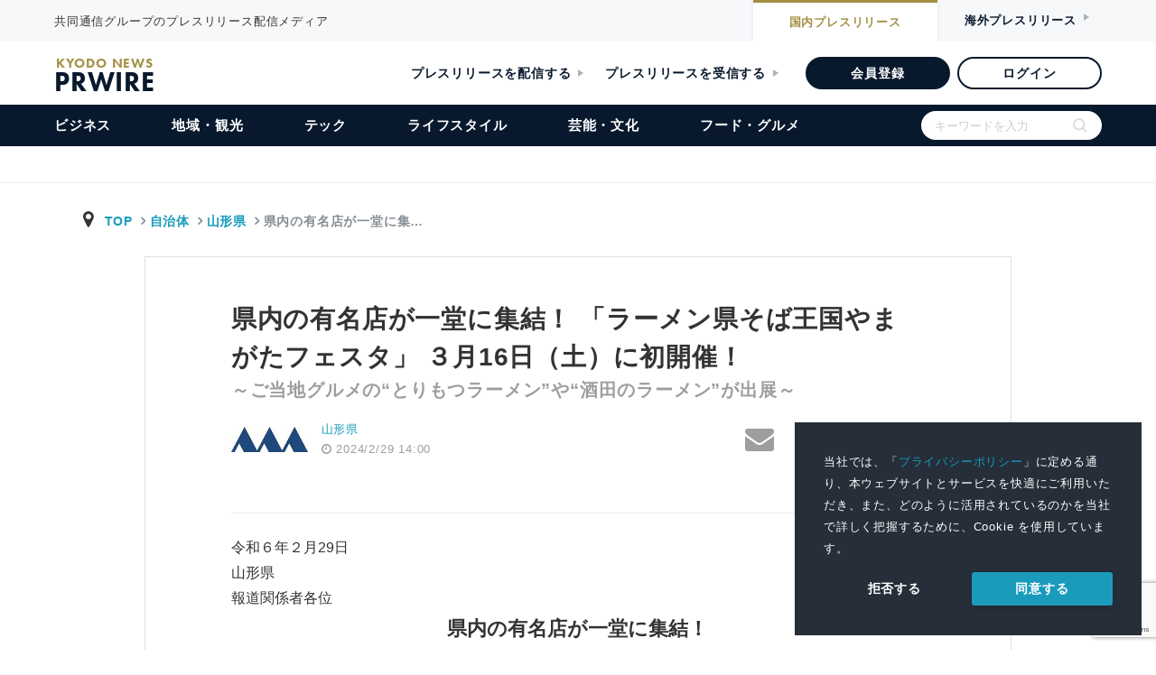

--- FILE ---
content_type: text/html; charset=utf-8
request_url: https://www.google.com/recaptcha/api2/anchor?ar=1&k=6Lc-Gh0bAAAAALgGc4K8Y_trRW76Cr7GCOgBmuaz&co=aHR0cHM6Ly9reW9kb25ld3NwcndpcmUuanA6NDQz&hl=en&v=PoyoqOPhxBO7pBk68S4YbpHZ&size=invisible&anchor-ms=120000&execute-ms=30000&cb=nzbeq89aft7q
body_size: 48578
content:
<!DOCTYPE HTML><html dir="ltr" lang="en"><head><meta http-equiv="Content-Type" content="text/html; charset=UTF-8">
<meta http-equiv="X-UA-Compatible" content="IE=edge">
<title>reCAPTCHA</title>
<style type="text/css">
/* cyrillic-ext */
@font-face {
  font-family: 'Roboto';
  font-style: normal;
  font-weight: 400;
  font-stretch: 100%;
  src: url(//fonts.gstatic.com/s/roboto/v48/KFO7CnqEu92Fr1ME7kSn66aGLdTylUAMa3GUBHMdazTgWw.woff2) format('woff2');
  unicode-range: U+0460-052F, U+1C80-1C8A, U+20B4, U+2DE0-2DFF, U+A640-A69F, U+FE2E-FE2F;
}
/* cyrillic */
@font-face {
  font-family: 'Roboto';
  font-style: normal;
  font-weight: 400;
  font-stretch: 100%;
  src: url(//fonts.gstatic.com/s/roboto/v48/KFO7CnqEu92Fr1ME7kSn66aGLdTylUAMa3iUBHMdazTgWw.woff2) format('woff2');
  unicode-range: U+0301, U+0400-045F, U+0490-0491, U+04B0-04B1, U+2116;
}
/* greek-ext */
@font-face {
  font-family: 'Roboto';
  font-style: normal;
  font-weight: 400;
  font-stretch: 100%;
  src: url(//fonts.gstatic.com/s/roboto/v48/KFO7CnqEu92Fr1ME7kSn66aGLdTylUAMa3CUBHMdazTgWw.woff2) format('woff2');
  unicode-range: U+1F00-1FFF;
}
/* greek */
@font-face {
  font-family: 'Roboto';
  font-style: normal;
  font-weight: 400;
  font-stretch: 100%;
  src: url(//fonts.gstatic.com/s/roboto/v48/KFO7CnqEu92Fr1ME7kSn66aGLdTylUAMa3-UBHMdazTgWw.woff2) format('woff2');
  unicode-range: U+0370-0377, U+037A-037F, U+0384-038A, U+038C, U+038E-03A1, U+03A3-03FF;
}
/* math */
@font-face {
  font-family: 'Roboto';
  font-style: normal;
  font-weight: 400;
  font-stretch: 100%;
  src: url(//fonts.gstatic.com/s/roboto/v48/KFO7CnqEu92Fr1ME7kSn66aGLdTylUAMawCUBHMdazTgWw.woff2) format('woff2');
  unicode-range: U+0302-0303, U+0305, U+0307-0308, U+0310, U+0312, U+0315, U+031A, U+0326-0327, U+032C, U+032F-0330, U+0332-0333, U+0338, U+033A, U+0346, U+034D, U+0391-03A1, U+03A3-03A9, U+03B1-03C9, U+03D1, U+03D5-03D6, U+03F0-03F1, U+03F4-03F5, U+2016-2017, U+2034-2038, U+203C, U+2040, U+2043, U+2047, U+2050, U+2057, U+205F, U+2070-2071, U+2074-208E, U+2090-209C, U+20D0-20DC, U+20E1, U+20E5-20EF, U+2100-2112, U+2114-2115, U+2117-2121, U+2123-214F, U+2190, U+2192, U+2194-21AE, U+21B0-21E5, U+21F1-21F2, U+21F4-2211, U+2213-2214, U+2216-22FF, U+2308-230B, U+2310, U+2319, U+231C-2321, U+2336-237A, U+237C, U+2395, U+239B-23B7, U+23D0, U+23DC-23E1, U+2474-2475, U+25AF, U+25B3, U+25B7, U+25BD, U+25C1, U+25CA, U+25CC, U+25FB, U+266D-266F, U+27C0-27FF, U+2900-2AFF, U+2B0E-2B11, U+2B30-2B4C, U+2BFE, U+3030, U+FF5B, U+FF5D, U+1D400-1D7FF, U+1EE00-1EEFF;
}
/* symbols */
@font-face {
  font-family: 'Roboto';
  font-style: normal;
  font-weight: 400;
  font-stretch: 100%;
  src: url(//fonts.gstatic.com/s/roboto/v48/KFO7CnqEu92Fr1ME7kSn66aGLdTylUAMaxKUBHMdazTgWw.woff2) format('woff2');
  unicode-range: U+0001-000C, U+000E-001F, U+007F-009F, U+20DD-20E0, U+20E2-20E4, U+2150-218F, U+2190, U+2192, U+2194-2199, U+21AF, U+21E6-21F0, U+21F3, U+2218-2219, U+2299, U+22C4-22C6, U+2300-243F, U+2440-244A, U+2460-24FF, U+25A0-27BF, U+2800-28FF, U+2921-2922, U+2981, U+29BF, U+29EB, U+2B00-2BFF, U+4DC0-4DFF, U+FFF9-FFFB, U+10140-1018E, U+10190-1019C, U+101A0, U+101D0-101FD, U+102E0-102FB, U+10E60-10E7E, U+1D2C0-1D2D3, U+1D2E0-1D37F, U+1F000-1F0FF, U+1F100-1F1AD, U+1F1E6-1F1FF, U+1F30D-1F30F, U+1F315, U+1F31C, U+1F31E, U+1F320-1F32C, U+1F336, U+1F378, U+1F37D, U+1F382, U+1F393-1F39F, U+1F3A7-1F3A8, U+1F3AC-1F3AF, U+1F3C2, U+1F3C4-1F3C6, U+1F3CA-1F3CE, U+1F3D4-1F3E0, U+1F3ED, U+1F3F1-1F3F3, U+1F3F5-1F3F7, U+1F408, U+1F415, U+1F41F, U+1F426, U+1F43F, U+1F441-1F442, U+1F444, U+1F446-1F449, U+1F44C-1F44E, U+1F453, U+1F46A, U+1F47D, U+1F4A3, U+1F4B0, U+1F4B3, U+1F4B9, U+1F4BB, U+1F4BF, U+1F4C8-1F4CB, U+1F4D6, U+1F4DA, U+1F4DF, U+1F4E3-1F4E6, U+1F4EA-1F4ED, U+1F4F7, U+1F4F9-1F4FB, U+1F4FD-1F4FE, U+1F503, U+1F507-1F50B, U+1F50D, U+1F512-1F513, U+1F53E-1F54A, U+1F54F-1F5FA, U+1F610, U+1F650-1F67F, U+1F687, U+1F68D, U+1F691, U+1F694, U+1F698, U+1F6AD, U+1F6B2, U+1F6B9-1F6BA, U+1F6BC, U+1F6C6-1F6CF, U+1F6D3-1F6D7, U+1F6E0-1F6EA, U+1F6F0-1F6F3, U+1F6F7-1F6FC, U+1F700-1F7FF, U+1F800-1F80B, U+1F810-1F847, U+1F850-1F859, U+1F860-1F887, U+1F890-1F8AD, U+1F8B0-1F8BB, U+1F8C0-1F8C1, U+1F900-1F90B, U+1F93B, U+1F946, U+1F984, U+1F996, U+1F9E9, U+1FA00-1FA6F, U+1FA70-1FA7C, U+1FA80-1FA89, U+1FA8F-1FAC6, U+1FACE-1FADC, U+1FADF-1FAE9, U+1FAF0-1FAF8, U+1FB00-1FBFF;
}
/* vietnamese */
@font-face {
  font-family: 'Roboto';
  font-style: normal;
  font-weight: 400;
  font-stretch: 100%;
  src: url(//fonts.gstatic.com/s/roboto/v48/KFO7CnqEu92Fr1ME7kSn66aGLdTylUAMa3OUBHMdazTgWw.woff2) format('woff2');
  unicode-range: U+0102-0103, U+0110-0111, U+0128-0129, U+0168-0169, U+01A0-01A1, U+01AF-01B0, U+0300-0301, U+0303-0304, U+0308-0309, U+0323, U+0329, U+1EA0-1EF9, U+20AB;
}
/* latin-ext */
@font-face {
  font-family: 'Roboto';
  font-style: normal;
  font-weight: 400;
  font-stretch: 100%;
  src: url(//fonts.gstatic.com/s/roboto/v48/KFO7CnqEu92Fr1ME7kSn66aGLdTylUAMa3KUBHMdazTgWw.woff2) format('woff2');
  unicode-range: U+0100-02BA, U+02BD-02C5, U+02C7-02CC, U+02CE-02D7, U+02DD-02FF, U+0304, U+0308, U+0329, U+1D00-1DBF, U+1E00-1E9F, U+1EF2-1EFF, U+2020, U+20A0-20AB, U+20AD-20C0, U+2113, U+2C60-2C7F, U+A720-A7FF;
}
/* latin */
@font-face {
  font-family: 'Roboto';
  font-style: normal;
  font-weight: 400;
  font-stretch: 100%;
  src: url(//fonts.gstatic.com/s/roboto/v48/KFO7CnqEu92Fr1ME7kSn66aGLdTylUAMa3yUBHMdazQ.woff2) format('woff2');
  unicode-range: U+0000-00FF, U+0131, U+0152-0153, U+02BB-02BC, U+02C6, U+02DA, U+02DC, U+0304, U+0308, U+0329, U+2000-206F, U+20AC, U+2122, U+2191, U+2193, U+2212, U+2215, U+FEFF, U+FFFD;
}
/* cyrillic-ext */
@font-face {
  font-family: 'Roboto';
  font-style: normal;
  font-weight: 500;
  font-stretch: 100%;
  src: url(//fonts.gstatic.com/s/roboto/v48/KFO7CnqEu92Fr1ME7kSn66aGLdTylUAMa3GUBHMdazTgWw.woff2) format('woff2');
  unicode-range: U+0460-052F, U+1C80-1C8A, U+20B4, U+2DE0-2DFF, U+A640-A69F, U+FE2E-FE2F;
}
/* cyrillic */
@font-face {
  font-family: 'Roboto';
  font-style: normal;
  font-weight: 500;
  font-stretch: 100%;
  src: url(//fonts.gstatic.com/s/roboto/v48/KFO7CnqEu92Fr1ME7kSn66aGLdTylUAMa3iUBHMdazTgWw.woff2) format('woff2');
  unicode-range: U+0301, U+0400-045F, U+0490-0491, U+04B0-04B1, U+2116;
}
/* greek-ext */
@font-face {
  font-family: 'Roboto';
  font-style: normal;
  font-weight: 500;
  font-stretch: 100%;
  src: url(//fonts.gstatic.com/s/roboto/v48/KFO7CnqEu92Fr1ME7kSn66aGLdTylUAMa3CUBHMdazTgWw.woff2) format('woff2');
  unicode-range: U+1F00-1FFF;
}
/* greek */
@font-face {
  font-family: 'Roboto';
  font-style: normal;
  font-weight: 500;
  font-stretch: 100%;
  src: url(//fonts.gstatic.com/s/roboto/v48/KFO7CnqEu92Fr1ME7kSn66aGLdTylUAMa3-UBHMdazTgWw.woff2) format('woff2');
  unicode-range: U+0370-0377, U+037A-037F, U+0384-038A, U+038C, U+038E-03A1, U+03A3-03FF;
}
/* math */
@font-face {
  font-family: 'Roboto';
  font-style: normal;
  font-weight: 500;
  font-stretch: 100%;
  src: url(//fonts.gstatic.com/s/roboto/v48/KFO7CnqEu92Fr1ME7kSn66aGLdTylUAMawCUBHMdazTgWw.woff2) format('woff2');
  unicode-range: U+0302-0303, U+0305, U+0307-0308, U+0310, U+0312, U+0315, U+031A, U+0326-0327, U+032C, U+032F-0330, U+0332-0333, U+0338, U+033A, U+0346, U+034D, U+0391-03A1, U+03A3-03A9, U+03B1-03C9, U+03D1, U+03D5-03D6, U+03F0-03F1, U+03F4-03F5, U+2016-2017, U+2034-2038, U+203C, U+2040, U+2043, U+2047, U+2050, U+2057, U+205F, U+2070-2071, U+2074-208E, U+2090-209C, U+20D0-20DC, U+20E1, U+20E5-20EF, U+2100-2112, U+2114-2115, U+2117-2121, U+2123-214F, U+2190, U+2192, U+2194-21AE, U+21B0-21E5, U+21F1-21F2, U+21F4-2211, U+2213-2214, U+2216-22FF, U+2308-230B, U+2310, U+2319, U+231C-2321, U+2336-237A, U+237C, U+2395, U+239B-23B7, U+23D0, U+23DC-23E1, U+2474-2475, U+25AF, U+25B3, U+25B7, U+25BD, U+25C1, U+25CA, U+25CC, U+25FB, U+266D-266F, U+27C0-27FF, U+2900-2AFF, U+2B0E-2B11, U+2B30-2B4C, U+2BFE, U+3030, U+FF5B, U+FF5D, U+1D400-1D7FF, U+1EE00-1EEFF;
}
/* symbols */
@font-face {
  font-family: 'Roboto';
  font-style: normal;
  font-weight: 500;
  font-stretch: 100%;
  src: url(//fonts.gstatic.com/s/roboto/v48/KFO7CnqEu92Fr1ME7kSn66aGLdTylUAMaxKUBHMdazTgWw.woff2) format('woff2');
  unicode-range: U+0001-000C, U+000E-001F, U+007F-009F, U+20DD-20E0, U+20E2-20E4, U+2150-218F, U+2190, U+2192, U+2194-2199, U+21AF, U+21E6-21F0, U+21F3, U+2218-2219, U+2299, U+22C4-22C6, U+2300-243F, U+2440-244A, U+2460-24FF, U+25A0-27BF, U+2800-28FF, U+2921-2922, U+2981, U+29BF, U+29EB, U+2B00-2BFF, U+4DC0-4DFF, U+FFF9-FFFB, U+10140-1018E, U+10190-1019C, U+101A0, U+101D0-101FD, U+102E0-102FB, U+10E60-10E7E, U+1D2C0-1D2D3, U+1D2E0-1D37F, U+1F000-1F0FF, U+1F100-1F1AD, U+1F1E6-1F1FF, U+1F30D-1F30F, U+1F315, U+1F31C, U+1F31E, U+1F320-1F32C, U+1F336, U+1F378, U+1F37D, U+1F382, U+1F393-1F39F, U+1F3A7-1F3A8, U+1F3AC-1F3AF, U+1F3C2, U+1F3C4-1F3C6, U+1F3CA-1F3CE, U+1F3D4-1F3E0, U+1F3ED, U+1F3F1-1F3F3, U+1F3F5-1F3F7, U+1F408, U+1F415, U+1F41F, U+1F426, U+1F43F, U+1F441-1F442, U+1F444, U+1F446-1F449, U+1F44C-1F44E, U+1F453, U+1F46A, U+1F47D, U+1F4A3, U+1F4B0, U+1F4B3, U+1F4B9, U+1F4BB, U+1F4BF, U+1F4C8-1F4CB, U+1F4D6, U+1F4DA, U+1F4DF, U+1F4E3-1F4E6, U+1F4EA-1F4ED, U+1F4F7, U+1F4F9-1F4FB, U+1F4FD-1F4FE, U+1F503, U+1F507-1F50B, U+1F50D, U+1F512-1F513, U+1F53E-1F54A, U+1F54F-1F5FA, U+1F610, U+1F650-1F67F, U+1F687, U+1F68D, U+1F691, U+1F694, U+1F698, U+1F6AD, U+1F6B2, U+1F6B9-1F6BA, U+1F6BC, U+1F6C6-1F6CF, U+1F6D3-1F6D7, U+1F6E0-1F6EA, U+1F6F0-1F6F3, U+1F6F7-1F6FC, U+1F700-1F7FF, U+1F800-1F80B, U+1F810-1F847, U+1F850-1F859, U+1F860-1F887, U+1F890-1F8AD, U+1F8B0-1F8BB, U+1F8C0-1F8C1, U+1F900-1F90B, U+1F93B, U+1F946, U+1F984, U+1F996, U+1F9E9, U+1FA00-1FA6F, U+1FA70-1FA7C, U+1FA80-1FA89, U+1FA8F-1FAC6, U+1FACE-1FADC, U+1FADF-1FAE9, U+1FAF0-1FAF8, U+1FB00-1FBFF;
}
/* vietnamese */
@font-face {
  font-family: 'Roboto';
  font-style: normal;
  font-weight: 500;
  font-stretch: 100%;
  src: url(//fonts.gstatic.com/s/roboto/v48/KFO7CnqEu92Fr1ME7kSn66aGLdTylUAMa3OUBHMdazTgWw.woff2) format('woff2');
  unicode-range: U+0102-0103, U+0110-0111, U+0128-0129, U+0168-0169, U+01A0-01A1, U+01AF-01B0, U+0300-0301, U+0303-0304, U+0308-0309, U+0323, U+0329, U+1EA0-1EF9, U+20AB;
}
/* latin-ext */
@font-face {
  font-family: 'Roboto';
  font-style: normal;
  font-weight: 500;
  font-stretch: 100%;
  src: url(//fonts.gstatic.com/s/roboto/v48/KFO7CnqEu92Fr1ME7kSn66aGLdTylUAMa3KUBHMdazTgWw.woff2) format('woff2');
  unicode-range: U+0100-02BA, U+02BD-02C5, U+02C7-02CC, U+02CE-02D7, U+02DD-02FF, U+0304, U+0308, U+0329, U+1D00-1DBF, U+1E00-1E9F, U+1EF2-1EFF, U+2020, U+20A0-20AB, U+20AD-20C0, U+2113, U+2C60-2C7F, U+A720-A7FF;
}
/* latin */
@font-face {
  font-family: 'Roboto';
  font-style: normal;
  font-weight: 500;
  font-stretch: 100%;
  src: url(//fonts.gstatic.com/s/roboto/v48/KFO7CnqEu92Fr1ME7kSn66aGLdTylUAMa3yUBHMdazQ.woff2) format('woff2');
  unicode-range: U+0000-00FF, U+0131, U+0152-0153, U+02BB-02BC, U+02C6, U+02DA, U+02DC, U+0304, U+0308, U+0329, U+2000-206F, U+20AC, U+2122, U+2191, U+2193, U+2212, U+2215, U+FEFF, U+FFFD;
}
/* cyrillic-ext */
@font-face {
  font-family: 'Roboto';
  font-style: normal;
  font-weight: 900;
  font-stretch: 100%;
  src: url(//fonts.gstatic.com/s/roboto/v48/KFO7CnqEu92Fr1ME7kSn66aGLdTylUAMa3GUBHMdazTgWw.woff2) format('woff2');
  unicode-range: U+0460-052F, U+1C80-1C8A, U+20B4, U+2DE0-2DFF, U+A640-A69F, U+FE2E-FE2F;
}
/* cyrillic */
@font-face {
  font-family: 'Roboto';
  font-style: normal;
  font-weight: 900;
  font-stretch: 100%;
  src: url(//fonts.gstatic.com/s/roboto/v48/KFO7CnqEu92Fr1ME7kSn66aGLdTylUAMa3iUBHMdazTgWw.woff2) format('woff2');
  unicode-range: U+0301, U+0400-045F, U+0490-0491, U+04B0-04B1, U+2116;
}
/* greek-ext */
@font-face {
  font-family: 'Roboto';
  font-style: normal;
  font-weight: 900;
  font-stretch: 100%;
  src: url(//fonts.gstatic.com/s/roboto/v48/KFO7CnqEu92Fr1ME7kSn66aGLdTylUAMa3CUBHMdazTgWw.woff2) format('woff2');
  unicode-range: U+1F00-1FFF;
}
/* greek */
@font-face {
  font-family: 'Roboto';
  font-style: normal;
  font-weight: 900;
  font-stretch: 100%;
  src: url(//fonts.gstatic.com/s/roboto/v48/KFO7CnqEu92Fr1ME7kSn66aGLdTylUAMa3-UBHMdazTgWw.woff2) format('woff2');
  unicode-range: U+0370-0377, U+037A-037F, U+0384-038A, U+038C, U+038E-03A1, U+03A3-03FF;
}
/* math */
@font-face {
  font-family: 'Roboto';
  font-style: normal;
  font-weight: 900;
  font-stretch: 100%;
  src: url(//fonts.gstatic.com/s/roboto/v48/KFO7CnqEu92Fr1ME7kSn66aGLdTylUAMawCUBHMdazTgWw.woff2) format('woff2');
  unicode-range: U+0302-0303, U+0305, U+0307-0308, U+0310, U+0312, U+0315, U+031A, U+0326-0327, U+032C, U+032F-0330, U+0332-0333, U+0338, U+033A, U+0346, U+034D, U+0391-03A1, U+03A3-03A9, U+03B1-03C9, U+03D1, U+03D5-03D6, U+03F0-03F1, U+03F4-03F5, U+2016-2017, U+2034-2038, U+203C, U+2040, U+2043, U+2047, U+2050, U+2057, U+205F, U+2070-2071, U+2074-208E, U+2090-209C, U+20D0-20DC, U+20E1, U+20E5-20EF, U+2100-2112, U+2114-2115, U+2117-2121, U+2123-214F, U+2190, U+2192, U+2194-21AE, U+21B0-21E5, U+21F1-21F2, U+21F4-2211, U+2213-2214, U+2216-22FF, U+2308-230B, U+2310, U+2319, U+231C-2321, U+2336-237A, U+237C, U+2395, U+239B-23B7, U+23D0, U+23DC-23E1, U+2474-2475, U+25AF, U+25B3, U+25B7, U+25BD, U+25C1, U+25CA, U+25CC, U+25FB, U+266D-266F, U+27C0-27FF, U+2900-2AFF, U+2B0E-2B11, U+2B30-2B4C, U+2BFE, U+3030, U+FF5B, U+FF5D, U+1D400-1D7FF, U+1EE00-1EEFF;
}
/* symbols */
@font-face {
  font-family: 'Roboto';
  font-style: normal;
  font-weight: 900;
  font-stretch: 100%;
  src: url(//fonts.gstatic.com/s/roboto/v48/KFO7CnqEu92Fr1ME7kSn66aGLdTylUAMaxKUBHMdazTgWw.woff2) format('woff2');
  unicode-range: U+0001-000C, U+000E-001F, U+007F-009F, U+20DD-20E0, U+20E2-20E4, U+2150-218F, U+2190, U+2192, U+2194-2199, U+21AF, U+21E6-21F0, U+21F3, U+2218-2219, U+2299, U+22C4-22C6, U+2300-243F, U+2440-244A, U+2460-24FF, U+25A0-27BF, U+2800-28FF, U+2921-2922, U+2981, U+29BF, U+29EB, U+2B00-2BFF, U+4DC0-4DFF, U+FFF9-FFFB, U+10140-1018E, U+10190-1019C, U+101A0, U+101D0-101FD, U+102E0-102FB, U+10E60-10E7E, U+1D2C0-1D2D3, U+1D2E0-1D37F, U+1F000-1F0FF, U+1F100-1F1AD, U+1F1E6-1F1FF, U+1F30D-1F30F, U+1F315, U+1F31C, U+1F31E, U+1F320-1F32C, U+1F336, U+1F378, U+1F37D, U+1F382, U+1F393-1F39F, U+1F3A7-1F3A8, U+1F3AC-1F3AF, U+1F3C2, U+1F3C4-1F3C6, U+1F3CA-1F3CE, U+1F3D4-1F3E0, U+1F3ED, U+1F3F1-1F3F3, U+1F3F5-1F3F7, U+1F408, U+1F415, U+1F41F, U+1F426, U+1F43F, U+1F441-1F442, U+1F444, U+1F446-1F449, U+1F44C-1F44E, U+1F453, U+1F46A, U+1F47D, U+1F4A3, U+1F4B0, U+1F4B3, U+1F4B9, U+1F4BB, U+1F4BF, U+1F4C8-1F4CB, U+1F4D6, U+1F4DA, U+1F4DF, U+1F4E3-1F4E6, U+1F4EA-1F4ED, U+1F4F7, U+1F4F9-1F4FB, U+1F4FD-1F4FE, U+1F503, U+1F507-1F50B, U+1F50D, U+1F512-1F513, U+1F53E-1F54A, U+1F54F-1F5FA, U+1F610, U+1F650-1F67F, U+1F687, U+1F68D, U+1F691, U+1F694, U+1F698, U+1F6AD, U+1F6B2, U+1F6B9-1F6BA, U+1F6BC, U+1F6C6-1F6CF, U+1F6D3-1F6D7, U+1F6E0-1F6EA, U+1F6F0-1F6F3, U+1F6F7-1F6FC, U+1F700-1F7FF, U+1F800-1F80B, U+1F810-1F847, U+1F850-1F859, U+1F860-1F887, U+1F890-1F8AD, U+1F8B0-1F8BB, U+1F8C0-1F8C1, U+1F900-1F90B, U+1F93B, U+1F946, U+1F984, U+1F996, U+1F9E9, U+1FA00-1FA6F, U+1FA70-1FA7C, U+1FA80-1FA89, U+1FA8F-1FAC6, U+1FACE-1FADC, U+1FADF-1FAE9, U+1FAF0-1FAF8, U+1FB00-1FBFF;
}
/* vietnamese */
@font-face {
  font-family: 'Roboto';
  font-style: normal;
  font-weight: 900;
  font-stretch: 100%;
  src: url(//fonts.gstatic.com/s/roboto/v48/KFO7CnqEu92Fr1ME7kSn66aGLdTylUAMa3OUBHMdazTgWw.woff2) format('woff2');
  unicode-range: U+0102-0103, U+0110-0111, U+0128-0129, U+0168-0169, U+01A0-01A1, U+01AF-01B0, U+0300-0301, U+0303-0304, U+0308-0309, U+0323, U+0329, U+1EA0-1EF9, U+20AB;
}
/* latin-ext */
@font-face {
  font-family: 'Roboto';
  font-style: normal;
  font-weight: 900;
  font-stretch: 100%;
  src: url(//fonts.gstatic.com/s/roboto/v48/KFO7CnqEu92Fr1ME7kSn66aGLdTylUAMa3KUBHMdazTgWw.woff2) format('woff2');
  unicode-range: U+0100-02BA, U+02BD-02C5, U+02C7-02CC, U+02CE-02D7, U+02DD-02FF, U+0304, U+0308, U+0329, U+1D00-1DBF, U+1E00-1E9F, U+1EF2-1EFF, U+2020, U+20A0-20AB, U+20AD-20C0, U+2113, U+2C60-2C7F, U+A720-A7FF;
}
/* latin */
@font-face {
  font-family: 'Roboto';
  font-style: normal;
  font-weight: 900;
  font-stretch: 100%;
  src: url(//fonts.gstatic.com/s/roboto/v48/KFO7CnqEu92Fr1ME7kSn66aGLdTylUAMa3yUBHMdazQ.woff2) format('woff2');
  unicode-range: U+0000-00FF, U+0131, U+0152-0153, U+02BB-02BC, U+02C6, U+02DA, U+02DC, U+0304, U+0308, U+0329, U+2000-206F, U+20AC, U+2122, U+2191, U+2193, U+2212, U+2215, U+FEFF, U+FFFD;
}

</style>
<link rel="stylesheet" type="text/css" href="https://www.gstatic.com/recaptcha/releases/PoyoqOPhxBO7pBk68S4YbpHZ/styles__ltr.css">
<script nonce="wIqpW2Z1xeWsNefxukotYA" type="text/javascript">window['__recaptcha_api'] = 'https://www.google.com/recaptcha/api2/';</script>
<script type="text/javascript" src="https://www.gstatic.com/recaptcha/releases/PoyoqOPhxBO7pBk68S4YbpHZ/recaptcha__en.js" nonce="wIqpW2Z1xeWsNefxukotYA">
      
    </script></head>
<body><div id="rc-anchor-alert" class="rc-anchor-alert"></div>
<input type="hidden" id="recaptcha-token" value="[base64]">
<script type="text/javascript" nonce="wIqpW2Z1xeWsNefxukotYA">
      recaptcha.anchor.Main.init("[\x22ainput\x22,[\x22bgdata\x22,\x22\x22,\[base64]/[base64]/MjU1Ong/[base64]/[base64]/[base64]/[base64]/[base64]/[base64]/[base64]/[base64]/[base64]/[base64]/[base64]/[base64]/[base64]/[base64]/[base64]\\u003d\x22,\[base64]\x22,\[base64]/DlMKkLHAPw67CpMOUw5knTg9dUVXClTJDw67CnMKPUnzClnVKBwrDtW/DqsKdMTlIKVjDm2psw7w4wpbCmsONwprDuWTDrcK4JMOnw7TCpBo/wr/CpHTDuVAIUknDsS5/[base64]/DvHs4w4pKR0xTw4zCri7DuMK8DS5dG1jDkWPChsK6KlrCu8O/w4RGFBwfwrwTf8K2HMKXwo1Iw6YeYMO0YcKiwpdAwr3Cm1nCmsKuwrgqUMK/w4tqfmHCnUheNsOXfMOEBsOWX8KvZ0vDhTjDn3fDon3DohLDjsO1w7hHwpRIwobCj8Ktw7nChFZOw5QeMcKtwpzDmsKJwonCmxwYUsKeVsKLw6EqLT/Dq8OYwoYoP8KMXMOXNFXDhMKow6x4GHdhXz3CvzPDuMKkBQzDpFZUw6bClDbDrRHDl8K5B2bDuG7Cp8OUV0U8wpk5w5EXdsOVbGR+w7/Ct0PCpMKaOWDCjkrCtglIwqnDgXXCmcOjwovCmChfRMKKbcK3w79KcMKsw7MtU8KPwo/CsANhYBs9GEHDvhJ7woQkZ0IeeDMkw50kwo/DtxFXDcOeZDrDjz3CnH/DucKSYcKFw45BVRsEwqQbU1MlRsO0RXMlwrbDqzBtwpVXV8KHAC0wAcOzw5HDksOOwrHDqsONZsO0woAYTcKUw5HDpsOjwpzDj1kBYSDDsEkEwrXCjW3DoRo3wpYWIMO/[base64]/CjQnDhnlgd8KLw4gmW8K2woJ1e0nDgMOhHCdQBsKuw6jDqjvCpCcpAlp0w4nDqcOMWMOEw5JDwoN0wrMpw5s/[base64]/wp4DbHvDlhJBw7/Ch0rDkCPCqMKNZgXCrsOvwr7DpsOCw6RsaXMsw78iTMOpTMOaBR3CqcK+wqfCisOVPsONwqMkDcObwrDChMK1w64yCMKLXMK7XBvCpsOSwp4gwpVWwoLDgl7Ct8OFw63CpivDicKtwo/CpsKyPcO4R2lMw6rCiyYedcKowr/[base64]/DtcOSacKUwqJzSxTDv8OUVsKPSMOyW8OVwq/[base64]/DjcOiOcOjw5HDpRfDqSY9QMKawp0xw6Z2EMKXwr06TsK0w5HCtllVBjbDhDo7anZQw47CoXHDgMKdw5nDun5TDcOcPjrDkAvDjUzCkVrDuBfCk8O/w73Cml0kwocvIcOqwo/CjFbChsO4SsOKw4LDuQQzNUfDr8ODwpDCmWERLxTDncOWfMO6w51twp/[base64]/CjsKMb8OKwqJVwqfDrcOgwrjCh8Ozw73Dj8OWF8K8VlbDrcOCZisbw4nDknvCqsK/M8OlwplXwr/DtsOTw54dwofCsEIvOcOvw4IZKmUfQDhMbGlvB8O8w7oGVyXDjhrCkDo+Hm3ChcOPw5tTcFkxwoUPHlIndTtnw75Swo0Ow4wmw6HCuEHDqEfCtB/Ch2HDtAhMGClfW0PCuUVsIcKrwrTDlTjDmMK+NMKvEcOnw6rDk8KtN8KUw65Gwp3CrinCu8KBdj4ULjA7wqUsIQ0Mw5Fcwrp6CsKgEsOdwo0DEEnDlzHDslrCm8O0w4hSJxJFwo3Di8K3H8OQHMK/wofCssKaYlV7NA7CrGbChMKRfsODWsKJCBfCnMKHVcKodMK5UcONw5vDoR3DpmY1YMOlwrnCrEHCtTgMwqzCv8OUw6DCh8OnGFrDgMOJwpACw7zDqsOJwoXDqRzDm8KRwoPCuxrCs8KewqTDpH7Dp8OqZx/[base64]/Di3BHLmZ4w7bDl8KcDMKHLQ/DlMKDwplmw6bDu8OINMKvwr15w7s3DGILwq1WGkjDvBDCuSLDkS/Dr2bCgGBhwqfChDPDmcO3w6rCkB7CjsOCahxTwr1qw4E8wqHDj8O0TjdAwp0rw55Xc8KRe8OWXcOzA1dqVMKUPDbDm8OMbMKhdzsEwrDCn8Opw5nDusKzPEgDw4ALOT3Dth3DuMOVEcKXw7DDmzXDlMODw4BQw4Q/wqRmwrtgw67CoRZbw5ALdRwjwoDDtcKCw6TCvsK7wqDCh8OZw7xdA04aY8Kzw6kZcEFYJhpiakXDrMOxw5YHJMKwwpwqecOABHnDiBnCqMKzw7/DmnA/w43ChRdCIsKfw6fDmXwiRsOyekLCqcKIw6vDrMOiEMOYe8OHw4bCuhvDqHp5GT3Dj8K1CMKxw6vCh0LDkcKiw4tJw7LDsWrCiUnCsMOtKMKGw5MqV8KRw6DDnMOQw5xswo3DpnDChDFCRHkZD3hMRcO6K1/CkRvCtcO9wrbDgMKww70lw6zDrQRuwo0BwqPDisK9Nx4hRcO+ScKBTsKOwprDtcOsw7XCskzDiAgnO8OyCsKzD8KUCsKgw6fDqi4ww7LDiTk6wrI3w6sPw6bDnsK7wqbDjnHCsXHDtMOuGxPCkw3CsMODM35Sw7FGw7HDusOvw6FZHT/CkMOIB29FOGkGBcOgwph9wqJEDj5Jw6lGwpnDsMOKw5zDqsODwr97NcK0w4RDw43Cv8O1w4hAb8OmaCzDpsOIwqphCMODw6TCiMO0fcKcw6xcw6dSwrJBw4PDmcKnw4Y7w5XDjlHDnUQ5w4DDt0DCqzRSUXTCmk/DiMOIw7DCn2zCjsKPwovCv1PDsMOoYsO0w73CucOBSx1owq/DksOrVh7DonJ3w6/CpwMHwrZRMHfDqBBdw7YLJSbDuxnDlnLCo0VrAV8LEMOaw5JBXsK3OATDnMOhw4nDhMOeRsOOR8KGwpzDjTvCn8OFam0Jw47Dm33DqMKdPcKNKcOYw5fCt8KPM8OPw7bClsOpRMOhw5zCmcOMwqTCvMO/XQNSw7rDvQXCv8Kcw6hAL8KCw71TOsOWK8OAEg7DsMOpOMOQS8Oww5Qye8KUwqHDs0FUwr9GBBIVKsOwDC/CslJXKcKHYcK7w5vDhTHDgUvDs2RDw4TCllksw7jCjSB2GyDDu8OUwrgvw45qGxzCj2sbwqjCnmcjOH3DmMO+w5DDsx1rR8Kow7UXwoLCm8K2wqnDmMOjJcOswpIYPcOSdcKsdMKHE3MvwpfCt8KMHMKbczVvAsO2Gh3DrsObw7V8QX3CkArCoirCvMOJw6/Dmz/[base64]/[base64]/[base64]/Dn3wFwoJ4XAjDoSNKw50baw/DvkjDu8KwVUnDpwnDuDPCmsOpNg8rMmtmwo8Ow5NowoImV1BFw4nCi8Oqw5/DiB9IwokmwoPCg8O5w4wxwoDCiMO/[base64]/CtWZzw5hAw4sZw7thw4nDvsO3OHDCoGbDvzbCij3DmsOawrrClcOXGsOvesOHf1dtw553w6XCiXjDhMOqNcO/wqNyw7TDhQg0M2fDum7CmXhJw7XDnGgiDQnCoMK8YRxTw4pmZ8KDAGXCjWd/OcOQwogMw7XDusKCTTDDmcKtwrJ4DMOecWbDvgVAwpVbw4FZKmoAwq/[base64]/CoAvDl8OEw41Zw5JMwpTCkMORMxgyBMO0OhfDvSrDtsKBw4BgGEfCgsKcTzTDhsKsw50cw6pvwqtYHVXDksODM8KPf8KReGx3wrnDq3BfBQ/Dm3BlNcK8Jwx6woPChsKHBHXDo8KBI8KJw6XCrMODZ8OlwqhjwqnDl8KMcMOVwovCgcOPWsK/ewPCshnCnEkcTcOkwqLDhsO+w5x4w6QyF8OOw75pMhXDiiBNaMOaEcKGDhUzw6VvUcOdXcK6wpPClMKZwpoqZzzCtsOqwp/[base64]/[base64]/KxsIAEpKwqXCtCMCw6PDiUTCgHFqwoTDlcOuw5zDkA3Do8K0KG4OHcKKw4zDolcOwpLDvsOZw5DDl8ODL2rDkGFKMz5/dAvDiH/[base64]/[base64]/DqcOrY8O2w4zDuGJKw519T8KSwpMGBxJANyzConLDgU9oTsOJw7FnacKvwoR3QRfCnWsNw6rDj8KgHcKtasK/EMO0w4TCp8Kkw6pOwoFVQsOxb2zDoE1kw6XDrDDDtFETw4MbLMKtwpJswo/DnMOlwrtuYBkRw6DCi8OsaX/[base64]/CmXbCi8Ocw6FHwotAw7oabiPCthnCjMKow4JwwpckQGkMwpEZHcODEMOoWcOEwoVCw7nDhQAQw5bDi8KvZBLCn8K4w6UswoLClMKiLMOwfUfDvxrDnDnCpEjCtx/[base64]/d8Klw79FGHRaw5FYPmEnaMOYwo3CtsOhb8OLwrbDogzCgS7CgSXDjBFJScKIw7E0wpkpw5YvwoJiwpvCmg7DjVZxEg9lUyvCnsOjbsOJIHPDvcKrwrJCGgZ/[base64]/CsyUVw78lOcOzOsOzwpBIVwYSWcKPWA7DiDp1Xi/Cj23Cjj5hasOJw77ClcK9ZSR3wq8TwqEMw4FaWRw1w7cww4rCmADDmcOrH2krQMOcfmUzwooeIHQfNzY8SgsfMcKEScOTYcKKBwbCizvDr2l1w7QuVj8IwoDDt8Ktw73Ds8KzdlTDuhxewp91w5sKecObVg/DqkNwZ8OUHsOAw4TDhsKLCW8QZcKAPltEwo7CqEUuZFZPWBdRUkk2fMKwdcKGwo4HMsORUMOgGsKsXcOBEMOGGcKQOsOEw6YrwpsXF8Orw4pFTR47B3pYHcKAfx9wDARLwqbCisOSw6VHwpNRwoo1w5R/GAUiaUHDhsOBwrEHSX3ClsOTBcKlw4bDt8OuRsO6bEHDl0vCnj0rw6vCssOYa3jCqMOTesKEwqEWw6vCsAsLwrZYBkMPwrrDgk/DqMOBGcKAwpLDv8ODwp7CuxbDiMKeS8Oowps3wqXDksKew7vClMOoQ8KpQXtZFMKxeyzDrEvDucKta8O4wofDuMOaIA8JwonDt8OhwooAwqTCgjfDq8Kow4XDvMKSwoLCsMO/[base64]/CjBtTDQ8QwqTCnUILw4bDr3DDnsKtwronVC7Cl8KdGyvDiMOXQU/CpxXCsQRwb8KJw43DtsK3wqFJNMKYUcKUwrsAw5jDmkhgacO+ccOieQEzw7PCs3dKwoMICMKEAsO3GVXDlBIhCMKUw7HCsjHCo8OqQ8OTQnscK0cewrBwEQLDq0U1w7nDh37DgWFXDSXCnADDm8Olw7c7w5nDpsKWdsORSQRgRcOxwoQyKGDDncK/ZMK/woPCq1J4D8OAwq86ScKOw6oDfgpbwoxbwqDDhXNDbsOKw73DlcO7L8K3w5RgwoJKw79+w75nJiMSwqvCtcOxTSLCshYZCcO5P8OZC8KMwqQiMRrDjsOrw4PCr8KRw6DDvx7CmTfDih3DiTLCuBDChcKOwq7DgVrDhXk2Y8OIworCmTPDsFzCpHpiw7VRwq/CvsOLw6vDhhAXfcOaw5jDpMKhX8O1wonDs8KKw5LCvCFTw5NpwrFtw74CwozCoi5lwo9eLWXDt8OsPQjDgXfDncOUE8ONw4tbw5MZP8OhwrDDmsOTLFfCtyUEGRnDjBR+w6Yhw4zDsnIjRFTCmUcnLMKIYUZLw7J/ERRwwpPDgMKCKlNuwoFKwoRQw4p0OsO1e8Omw5vCpMKtw6TCrsKsw50RwqnCmC92wrfDiA/CscKkHzXCrzXDqcODLcOyeXEYw49Ww4VRPTHCqS9Owr0/w4JfP2wnUMOhOsOJVcODJ8O9w6RJwojCvMO5SV7CviYGwqouDMOlw6zDvEV5d2vDoF3DpG1vwqTDjwVxacO1PWDCmkrCqiZnUDTDp8OTw4NYcMK9GsKAwpE9wpVLwpMjLmQtwoDDiMKOw7TCnWQdw4PDhxAzagZsesKIwqnDrFjDsj0Mwq/Ctzk3H3IcK8OfBH/CosKWwrPDjcKlXALDjgBfLsKLwqMIXHnDscK/w51kfV4jQcOEw4bDmQ3DocOfwpExViLCsn9Uw6p2wrpxBMOuCSfDtVzDrsK5wr8+wp9mGQ7Dh8KPaXbDpsOfw7rClMO/PSpiC8K3woDDlSQgT0l7wqEzAynDqGDCmQFzQ8O8w6c5w6XCjkvDh2LDoTXDu0LCvQPDicKHCsKLSz1Dw4UJJmthw5wQwr0HA8KObSo2UQZmHCkhwojCv1LCiRrCs8OUw58xwoUnwq/Dn8Kbw6QvF8OowobCuMO5ABXDnXDDh8Kow6MrwrINwocCIkXDtl1vw5hNdxnCncKqOcKwfDrChFozY8ONwpkdQ1kuJcKGw4bCtS0cwojDscKiwojDp8KSDlgFc8Kaw7/CnsOxXHzClMOOw4jCshHCicOKw6XCgMKRwrppChDCu8OFesO8QWHCvsKpwrbDlWwWwoXClEovwqDDsCcewqTDo8KtwqQuwqcowozCl8OeT8OlwrvCqXR3w5kkwoJzw6jDssK+w70PwrFeKsOZZyTDgG/DlMOew5cDwrwQw48ww7YBUR8GKMKvIcKVw4U6MVrDoiDDmMOWbUALAsKWNXRhw6MNw6DDjMO+w5PDisKCBsKhLMONAHTDhcO1dMKIw4PDnsO+AcKvw6bCkRzDqCzDqz7DgW4/GcKZMcOAVDLDt8K+JmQlw4zDpT3CkUIXwoTDucKUw4cgwqrDqsOBNcKRJsK+O8OHwrMHEAzCgVFoUgHCjsO8Wzk+IsKcwqM3wqIhC8OSw5BTwrd4wqhVfcOSIMKiwq1JXXV5w6pewrfCj8OdWcKhQzHCvMOuw5ldw6HCjsKkc8Oyw5PDvsOfwp47w7vCpMO/AXvDtW0jwqvDisOJYjBScMOFDWzDsMKFwr8mw6XDi8KAwqkXwqPDmmJRw64zwp8/wrZIVT/CjTrDr2jCiGrCuMO9d2vCqhISeMKYfxXCuMO2w7JJHDNpUnd5GMOZw7jCjsO0MnvDtS9MDWMTI2XCu2d9ZAQHEiMmWcKkGmPDicK0DMKJwqnDjcK6XWQ/bhnCjsOcc8Krw4rDrE/DllvDpsKVwqDCmjpKIMKKwqbCggnCsUXCncKDwrPDqsOEX0lWGWDDgQYNXjpJCMK7wrHCrit6aU1mRhzCpcKeYMOQY8KcHsK6OsOhwpluKwfDqcOEDR7DkcKaw4UAF8Ojw4h6wp/Com18wp7DgWcPFMOFXsOSTMOKa3/CmWbDpAN9w7PDohzCmG5xOWbDqsO1EsO4BWzDuk19asKowok2BD/CnxQRw4oVw6jCr8ONwrNAHlLCuUPDvhYJw4/CkTUEw6TCmFlmw5fDjmJrw5PCqh0pwpQ/w7Fdwq84w5NXw4hiN8KcwqHCvG7ChcOLYMKob8Krw7/ChylQfxcBYcKrw7LDmcOeOMKiwppMw4MXNywZwozDgn9Dw4rDiBdTw4bCqmdRwpsaw5LDik8BwrEHw7bCn8KccX7DsCdfe8OXUMKVwo/[base64]/DucOaw6F9FsO3OsOpDMKTw68dL8Kkw7zCuMOnd8KrwrDChcObMw3CncKBw5IiFUjDpzTCoSsZCsOxA3Jiw6jClljDjMO7UTLDkGhxw6kTw7bCuMKCwrfChsKVTRTCsm3CrcK2w47CvMOFccObw60WwqvCqcKuIlA+bDwLEMK/wqvChk7Dj1rCqRlswqw9wrTCpsOuEcKJKBbDs1k7esO6w47CgVh3AFkZworCmTR8w4NCZSfDvhDCpVMcZ8Kmw47DmMK6w6g0X3/DssOuw53Ci8OtIMKPccKlYcOiw5TDpGfCvyHDicKlPsK4HjvCsAFuJsO7wrUdOsKjwrJtTMOsw7puwpwKFMOewqLCosKIeX0Fw4LDpMKZADnDqVPCicOeLwTCmTkTLCsuw7/[base64]/[base64]/Co3doJVUzWsK3w4lZaCh3OsKTYQvDgMKNKVDCrcKZPsO9IxrDq8Kfw7o8NcKzw6pMwqLDhi86w6TCuyXDqk3CgcOew7nDlCl/KMKCw4ARbibCiMKxD1M6w5YWW8OPUyVtTMOjw55KW8Kvw5nDk1/Ct8O+wrMrw61YOMOew4l8U3I8AwRfw5EeQAnDlXgKw5bDv8K5c2IyXMOtB8K9S1ZVwrfCoXd7TkhWHsKQwrHDuEx3wrdDw6I4OA7ClEfCkcKWMMK/wrjDgsOYwpzDk8OGOALCrMKGTCvChcK1wqhGw5fDrcK8woMgYcOQwoJowpl2woDDiEU7wrFYTMK1w5spIMKZwqPCjcOUw7xqwq7CksKSQMOFw7hXwrnCiBQCJMOTw4k1w6LCs3TCjH/CtTgcwrNzfHbCjSvDmigUwqDDrsKecghSw6tAKhnClMOsw4jCswHDviXDhB7CtMOnwotSw6UOw5vCg3HCu8KiUMKdw4M6ImkKw48xwr9cf0RIRcKsw5tGwq7DhgMkw5rCj3HCmhbCgHVnwpfCisKMw63CjiMmwpdEw5RND8OfwoHCtcODwobCncKJaxIkwrDDocK+TS/CkcODw5Mewr3DhMK8w6QVLVHDucOSJgPCl8OTwrg+WEtJwrlbY8Ogw4LCjcKPCV5ow4kqWsOVw6ctPihZw505akzDn8KWZRTDk2IpcsO2wrvCgsO6w47DhMOSwr50w7XDiMKmwoltw5HDoMONwr3Cu8OyBScTw4DCgsOdw6DDgnIBIxZMwo/Dg8OMElDDpGDDpcOPRWbCgcOsY8KHwq7Cp8OQw4bCvMKawqkgw5UrwoQDw6fDsFbDinXDrEXCrsKfwobDv3NZwo5oNMOgAsKVRsO/wqPCtsO6b8Kuwq0oBV5CfsKfPsOMw6slw6ZAYcOmwo8Lb3Zbw5FuXsKlwrYrw7jDkkBjZAbDtcOpw7DChMO8BSvCi8OpwpIQwoYlw7tuCMO7Y0ttJMObNcKDBMOCNTDCm0MEw6fDrHEOw4hTwpYFw4PCu1ADEsO4wp3CkWc7w5nChE3CksK/SSnDl8O/LEVMZR0tEcKNwqfDh1bCi8OLw43DnlHDicKxSgDDvyhnwrlHw5JwwoPCnMK8wqQOPMKhRgzCkh3CjzrCuwDDrXM0w73Dl8KkagomwrAlesKqw5MzfcOWGH4mF8KtCMO1WMOjwrvDnGPCtU4MIsOcADzCqcKowpnDuElGwrZgEcOiJcOww7/DjwVTw6XDrGx6w4rCrsKwwozDh8O6w7fCqU/DjTRzwo/[base64]/CgjHCmy13wrHDj8Kcw4lgb3Mvw6PDiUbDlsK8e0ksw5cZZ8KTw7lrwrdZw4LCiWrDsHMBw4ADwqRKw5DCn8OIwqjClcK9w6s/P8OSw63CmwPCncOkf2bCkXfCncOiGR3Cs8Kne0XCgsO/wrktC3QiwonCtTMTVMKwZMOMwqbDojXCqcKTBMOnwqvDslR/QxnDhB7DvsKGw6pswr7CvMK3wrfDmwDChcKnwoHCjEkZwqvCl1bDhsKRB1QYDynDucOqVB/[base64]/VEnCiG0RwofChlfDlFzDncKtTFZZw6LCuyzDtAvDicKsw7/[base64]/CgClJwp9uwqpUZD/[base64]/aAXDmyzCtcOQw6zClDRIP8KtHMORw4LDr33CslLCi8KHDHMHw51MFEHDhcOiEMOBw5LDslDClsKlw6w+b1NhwobCocO3wq0xw7XCu3zDvgXDsm8SwrHDhcKuw5LDosKcw4vCuwApw7IrbsKdd3PCkRnCuRcBwq1zBHQSEMKpwoRKDgoRYXrCjl3CgsKgMcKtYn/CnDEzw5Vdw6XCnVZtw7keehHCvMKZwrJVw7TCoMOjegQcwpLDp8OZw5t2E8OVw5x1w5/DoMOvwpYnw7taw4PCtMOeSgPDkDTDr8OmJWl9wpFVBnnDscKoD8KMw5Blw7low43DtcK9w79kwqfCv8OCw4PCg2NOVgfCocKTwqzDpmRZw4JpwpXCvHVewpHCkXrDpMKBw65dw4/DlsOBwqUoQMKeXMKmwqTDgcOuw7ZvVyU/w41Zw73CsyfCijgDcjoXBH3Cs8KRCcKgwqZ7FsO4XcKYdRNLesOYAjAtwqdPw7c1YsKxXsOewqfConXCuwULG8KhwpHDtx0bcsKbDMOzbUg0w67DkMOtFF7DisKIw6wgVD/[base64]/DvXUawpzCjVPCssO1wo82XVLDlsO6wr3DuMKWwoJpw5TDjk07CH/DiRTCo0gvbWTDkRUAwpHDuVILHcO8An1UWMK3wobDlcOZw6bDqWkKbMKdIcK3O8O/w70hKMKfHcKywqfDlEfDtMOdwotWw4TCoRQ1M1fCqcO7woZ8KUcgw6t/w6p6esKWw4PCr2cTw6A6CQLDqMKTw71Mw53DmsKoQ8K4GCtFKTwje8O8wrrCpMKSaR9kw4Y/w57DscOsw4hyw4DDtiIQw6rCtyHCoRHCncK/wp8mwpTCu8Olwrcow6vDlMOJw7bDpsOoY8OYNXjDkXs0wqbDn8KAw5JAw7rDoMK4w7cJRmPDg8OQw5NUwplmwrzCoT1Ow6YcwpvDpkB2w4V/MV7CnsKzw4QEN3ENwq/CkcOLFlR3PcKEw5M5w716dF0EScOcwrEYPVo8cjEQwrZ/UsOYwqZwwq8yw5HCkMKMw59TGsKBVyjDm8ORw7jCusKnw4VDWsOvccKMw6HCkD4zIMKOw5/CqcKYwoUkw5HDqCElVsKZUXcfC8Onw4o+DMOAZ8OCHFXCumhcPsK2UXbDp8O3B3DDtMKmw7rDlsKkDcOfwoLDq3vDh8O2w7fDoRXDtGDCqMOJPsK5w49kYzlUw5IqLBgaw6fDgcKZw4DDmcOZwr/[base64]/Di8O4Gk/DuzYtJ8K6UsKObcKFw4c5Cm7DjcOSw7rCvMOEwp/[base64]/DmHvDpMKAwrJQZRxew7nDhR06YEbCrn/DvgEmSnzCqsO4UcOlajJUwpZHPMKYw5wQclIwY8Opw7TCqcK9BhFMw4bDm8KvI340VsODKsOAd2HCsy02wpPDucKhwpQLDwrDgsOpBMKLG2bCvwzDncOwQD17BT7CssKHwqgGwqkgHsK1csO+wqfCsMO2TQFrwrl3fsOqKMK3w6/ChFpDLcKZw4h0FiRQEMOxw6zCqUXDq8O4w4nDhMKzw43Co8KEacK1diwNUxrDqcKpw5EkK8ONw4TChmbCv8Oqw6HCl8Ocw47DicOgw5nCgcK5w5IPw55Hw6jCsMKdQifDu8KiB21aw7kiXiA1w6nDqWrCuHLCkcOiw7k7anjCkRwzw5/CrV3DucOyZsKCeMKLVD/CnsKOYHbDg1gEZMKqdcOVw6wkw6NjbSopwrNmw5kLYcOQSsKfwqlwNsOzw6XCoMO+fhkHwr1Yw5fDhXBgw5DDtsO3CA/DqsOFw5guB8KuFMKpwqzCksOwNsOIRSpQwr4qPMOvccKow7LDtSN+wqBHHDYDwo/CscKcaMOTwpsfw4TDhcOYwq3CoiF2H8KgWMO/[base64]/[base64]/DjMOGDEpLe1VrwpnCkRZjR8KCPcO5HcKcwoQiwqXDrT5kwpIBwoBrwrxFS04lw7giUHwxNcKXC8KlJC8Hw7zDq8O6w5rDuQo3XMOCXxzCgMKLFsK/[base64]/D8KAwp9Hw6Qowp/DiRzDlMOyKMKdXMKIJcOuwrIiwoABUWQbKld6woA1w4Mew6QxWxHDlsKjQMOkw5hXwq/CvMKTw5bCmXpiwqPChcKbBsKkwpHCrMOsVk/CtwPDr8KgwpnDocKMUsOWHwPCicKIwqjDpy/Cg8OaMhbCvsK1cmo7w680w5jDiWjDv1nDkMKpw7EVOV3Dvn/Dj8KmbMOwWcOvQ8O/aivCg1JvwppDQ8OYGBl4fApMwoXCuMKaDkfDqsOMw4PDiMOkdVofWxDDrsOCZMOAHw8qH11uwoPCnAB8w6/CucOCAQVrw4bDscKPw791w7dfw7HCmm44w6gfPDFVw6DDlcK9wojDq0fDhBNNXsOkPcOswpLDr8Kww50DAyIhXQAMU8OyR8KRKcOuIXLCscKlfcKQKcKYwr7DvRLCiwErakw+w43DkMO4FQDCqMKTLl/Ch8K3Zi/[base64]/DhXrCuMKQwrLCksOEwrIYw4V8OcO9w5nDk8KLBGHDsRh3wq/DgH11w5cIaMOeesK7AAcGwqddJcOjwqzClsOlN8OjBsK2wrNJRVzClsKSDMOfUMKmHE4zwpZkw40pfcO+wofCs8OvwoF/[base64]/DnsORwpRfw4LDg8OqwopBwppjwoUPw4Uuw5vDj8KZURfDqC/DmQLCq8OVPsODY8KaBsOsacOBJsKiHhw5bBTCm8KtPcO1woE2AD4AA8OPwqZiBMOFBsKHIMOgwq3Cl8O8woE+OMO5Mx3DtB/Dt0zCojzCrUVfwpMuZ20aSsK1w7nCtHHDpXEBw4HDsBrCpcOKecKxwpVbwrnCo8K3wrIbwofChMKcw5dAwotRwq/Dl8Kaw6PCvSfDhTrDmsOkbxTCicKeTsOMwrHCvRLDocOWw4lfX8KJw69TL8KebcK5wqoVMMKCw4/Dt8OxRhDCnmjDs3oIwqoQeX5MEhjDmVPCvMOwBQ9pw6UJwpN5w5fDlMK0w4smGsKbw5BnwocxwrvClUnDoH/CmMOtw6LDvX/CqsOZw5TCjy7ChMOVZcKTHTnCgRrCoVjDksOMBkZvw4zDs8O4w45nS0luwpfDqF/DuMKrZibCmMOIw6zCpMKwwqTCgcK7wpk9wonCgm3CuQ3ConbDs8KNKy7DqsO+N8O8f8KjDVtkwoHClRzDsVAJw6zCgMOQwqN9C8KsGTR5LsKiw7sLw6TCgcO9GcOQIS17wrvDrmjDsUkvJTfDjcO2wp9vw4RKwp3CqV/CjMONSsOhwrEgB8OZA8Kbw7/[base64]/DiMO0JcKPwqlRXMOlwr7CpMOtwp7Ds8Onw7AbBsK+dcKOw6zDrsKMwpNvw4nDgcO5Yjc+WTJJw6k1Z3oWwrIzw4ENWVfCgsKsw6JAwqRzZxbCscOwTSrCgzwIwpTCrMK9bwHDrSECwoHDlcK/w47DuMKOwo0AwqhLBGwhdsOkw6nDig3CnylkQzXDuMOAf8OBwqzDs8Ozw6/DosKpw77CjRB1wqp0IsKPc8O0w5rCumA/w6UBQcKzNcOmw7LDm8KQwqFCO8KEwodFfsKrSiMHw4bCocOiw5LDjyh9FHBQfMO1w5/DviEBw6VdZcO5wq5hQ8Krw67DjmZKwo88wqxmwpgWwpvCswXCpMOhBkHCjx7Dr8OTOHrCosKISDbCiMOPQWEmw5/CrHrDlcOceMKZTx3ClMKsw6PDrMKxwpjDuVQ3WFR/TcKBOFZdwrtMcMOow4RgD1BPw5/DozFLJDJVw7zDmcK1OsOnw69Ew7Nyw5ozwpbChHZPCx95Bh1ZLmjCi8OtaGkiMk/CpkTDlATDnMO7LEJSEBEsQ8K7wqXDgGB/EzIQw6zCh8OOPMOLw74qKMOLGVgPFwjCrMK8KBfCkh1dZMO7w4nCt8KrTcOdLcOIcl7DqMO1w4TDgzfDqDlBUsK8w7jDq8O7w7kaw44Ew7bDnVfCkg1bPMOgwr/ClcKWJBxUTMKQw4sOwpnDmFLCicKfYn8Lw6w2wr9Cd8KgQ18aPsOgDsORw5/[base64]/FcKTclbDj8ONw7rCqWcKecKLRcOiwoMUwqLCmMODZWFkwrnCvMOnw7EtbnjCjMKuw4h9w5DCg8OZP8OdUj8Lwp/CtcOUw7QkwpvCkQnDlBwWc8KNwqQiQk8kBMOSQcOdwonDssKpw7PDoMKyw71qwobCs8OzGsOGUsOkbQTCrMOZwqJCwrAiwpEAHhzCvDLCmQV2O8OnOnbDgMKqMsKZXFPCm8ODGcOUQ1nDocO7aADDtU/Du8OPCsK+FGHDgcOcSikSVlVUWMKMFTsTwqB8SsK7w6xrw4vCnmI9wrDCj8OKw7zCscKdGcKiWCMwFkUwMwvDusO9f29gDsKdWAfCtcK2w7DDuzdOw4/CnMOcfgM4wqo2YsKaWcKxYDfDhMKpwrAISUHCmMOObsKOw7EWwoHChCrCuwLDjwRQw6IEwq3DlMOpwqI1LnHDtcKcwojDpU5Ew6XDpcK0PsKHw4PCuSPDgsO/w43ClMK1wrjDlcOywp7DoWzDuMO3w4l/YDhvwrjChMOKw7PDtQA5PGzClHlMRcKeIMO8w6bDt8KswrVmwqJPDMOcVCzCkQbDm1DCnMOQA8Opw755P8OmQcOrwoPCsMO5OMOpS8KzwqrChW8eNcKedBjCp0LDt1rDm0kqw48EDFXDucKJwr/DoMK9fcKDBsK5fsKqYcKjRHBaw4ZcVkwgworCgcOPKxjCs8KuEcKvwqcYwr4JccKPwrPDrsKbPsOHXA7Ci8KTOyNmZW/Cu3c8w7cGwrnDoMKBeMK4N8KswoNpw6EdOlUTBADDjMK5w4fDs8KiR0tgBMOORwsNw4VUQXR+O8OoQsOKAy3CiCHDjgVQwqvCtXPDil/DrnhxwpoOVRFFP8KVTsOxaBVefWRdB8K4woTCjB7Ck8KUw6jDvS3CocKSwotvMkLCicOnE8KzQzV6w5smw5TCkcKuwrTDscKpwqJSD8OjwrlQKsO+AX44cXbCpSjCjDLCscOYwpTCu8Ohw5LCkCMeb8OqWxnCssKzwrlcZG7Dj1bCoH/DpMOMw5DCtcOPw5tLD2PCqBnCtERCLMKpwqbDqTLChWnCsWdtLcOuwrFxBQ0gCsKcwoM4w7fCqMOGw7txwrvDjDhkwpbCohTCpsKKwrZTa1rCoinDl0nCvwvDh8Ozwp5KwqPCs319BcKDbQvDlSVYNT/CmTDDlsO7w6HCvcOvwp7DmwjCm1tMUcO+w5DCisOMbMKWw5d2wpfDqcK1wo5Twos2w4lVDMOdw61OeMO3wokQwp9KT8Kwwr5Lw5vDlFl9wqvDo8OtUUPCsgJMHjDCvMKzQsO9w5zCucOtwq8KOVrCp8Ozwp7CisO/[base64]/[base64]/[base64]/[base64]/Dr3PDr8OGVMOYPTMxwoXDpCXCsjfDqDY/[base64]/[base64]/DhRJuw43DpsK/wqfCr8KIR8KfwrrCoFPCoWjChHRmw6nDpm3Dt8K6HWJGbsOOw5vDhg5IFzvDkcONPMKbwo3DmQfCusOJP8ODDUAPUsKddcOxfg8cU8OTaMK+woDCnMK6wqfDiCZiw6Z0w4/Dj8KCJsKoWcKmLMOEBcOKcsKxwrfDlz7CiEvDiF19AcKuw7PCmcK8wo7Du8KwcMOhwr/[base64]/Dm8Krw5nDun9Fw6Zfw6/CrxfCmMKNBMOew5jDoMOUwpLCvg9tw4bDuh5Ww7jCq8OEwpTCtmhAwprCnUjCjcK0I8KkwrDCom0fwr9dVjnCn8OEwooBwrdsc3F9wqrDvEdxwq9MwovDsQIIPA48wqY3wr/Cq1Amw59Gw7HDiX7DocO8MMOew4/DgsOTb8OtwrEPWcO+wrM/[base64]/DuDvCrcOiwo1zbsOPdVx6JMKof8KgAXBxOR7CgQPDq8OLwp7CnAtJwpQYUXwiw6YlwrYQworDlGTCm31fw4ZEaXLCmsKbw6XDg8O6cn5besKyBGd5wrdOSMK5YcOfRsO9wqxxw47Dv8K5w7VswrxXAMOSwpXCsnvDhEtEw6PDnMK7C8Oswp8zUlvCpQ/CtcKoHcO3PsK2PxvDokASOcKYw47Ct8OAwoFJw7jCmMK5P8OWMkBkD8K6GQQxQjrCscKdw4MMwpTDtxjCs8KkXcKrw4M+WMKow67CrMKAQQ/DtHXCsMKiQcOlw6PCi17CgwINHsOOF8KIwpHDqWPDkcK/w5/[base64]/Ds8Kyw5HDhU7CrMOYw4LDosKgw4NFZWUHwrnDnHrDm8KuIXIjXMKufQUQw4jDvsOaw6DCiDlAwpYVw6ZOwr3Cu8K4IF1yw5fDtcOyAcKCw7ROPyXCn8OEPBQww6NRUcK3wo7DpTrCg0jCm8O2Jk7DrsOaw5jDucOyNGPCocOUw4MkPl/Ci8Kcwo9RwpbCoGF8ClfDpi3CoMO5XijCr8KsAHF6HMO1DcKgIcOFw5YOw7rDg2tsGMKqQMO6O8OYQsO/cT/DtxbCmkzCgsKVe8OlZMKxwr44KcKuMcOKw6sDwoYWWFI7UcOtTxzCs8OjwoLCtcKYw4zCkMOLH8OfdMOyLsORZsOxwo9YwprCpSbCqGx4YHPCi8KoSmnDnQEGdXPDimwlwoszC8K6c13CozF/woIqwqLCoS7DoMO5w753w7U2w64idzLDgsO1woNeQ3tdwpDCig/CpsOvccK1f8O/woTCvxN7OwdMXAzCpV3DsTfDrnXDnFMWYBUcZcKHBSTCn2PCkTDDh8KUw5zDscOsJMK/wpwNPcOBL8ORwrjCrF3CpBVqLcKewqoyOFlTamwqFcOfZkjDhMOKw5Ufw7BNw75jKi7CgQfCisO+wpbCmQERw6nCvgJhw5/DvzTDh0oOaD7DnMKgw4LCq8KwwqxtwqzDkT3CocK5w5LCs0/DnwLChsOKeB9PFMOVwpZ1w7/[base64]/DiThSRUPDhgkFw5lVwoNgJBZRYAjCkcO4w7AUcMOiAFlQAMKgJGpnwrNWw4TDgnFPBlnDjwLDscKYPMKqwpvCl3luV8OZwqZUNMKlIyXDh1AwIiwqIF/CssOnw4DDt8KiwrrDvcOTVsKGAmIjw5bCpTRFw4A4bMKvRVTDnsKuwrvCtMKBw4XDrsO/ccKeP8Owwp7Cu3fCjcKFw6t+T2ZIwprDpcOkc8OzOMK4EsKTwrg6VmY5RkRgSUrCuCXCmE/CvcK/wq3DlEzCmMOaasKzVcOLaB4hwrwtNHI/w5MZwpnCr8KhwqhgSF3DscOowpXCiWbCt8Ohwr5DTMKkwoRIKcO6fxnChRBBw6lRTFnDtALCkQLClsORGcKaT1LDj8O5wq7DuhBYw6DCvcOBwprCpMObCMKyY3l/DcOhw4R/[base64]/DjcONB8OHKhlzJVvChUfCjMOjw7/[base64]/DhAPCqnNuwoBUw4PDkMKiwpnDvsKNwpHChgzDp8OzKlBjMBJQw7TDohbDj8KracO3BcOjw5fCqcOoFMK9w6bCm1DCm8OVb8OzJSjDv1UVwpx8wphzZ8O3wqTCnzQBwotPOxtAwqLCtFXDu8KWdsOtw4/Ctw5zVC/DqRhKcGbDmFY4w5oId8KFwo9lbcKAwrg+wp0HP8KXL8Kqw7HDuMKiwpgvZGzCinHCu2VneU8mwoQ6wojCscKXw5g8bsO0w6/DrhjCpxXDuV3CpcKbwqpMw6/DvMOkQcOcOMK4wpA4wr4Sax7DlMOUw6LCkMKlEDnDgsKIwpHCsTwOw5Iaw5MMw7FKE1gQw53DicKtdztsw697bHB8JcKUZMObw7QPeUPDusOsPlDCpWIkD8OfP03DjMOmXcKUUgM9YHrDvsK8TVhbw7XCsCDDhMO9Zy/[base64]/w5DDusKiw47CgcKHw4fDmsOfEXknw4AkasO8OWrDkMOpUwrDo244C8KKL8KjKcO6w618wp9Ww6plwqdjFlBddQ/CsSAIw4LDmMO5TxTDqhHDqcOVwpN4wqvDl1nDrcO9LsKWI0FXA8OPbsKaMzjCqlLDpk9vasKOw6PCisOQwpXDjVDDtcO7w4zCulnCvwBBw5ALw6Ebwokzw6/DrsKEw4vCiMOSwpMTHTsuMiTCn8OjwqsTTcOVTmcswqQ7w6PDjMKcwo8Hw7dswrfCksOPw63CgMOLw4B7JU7DvU/[base64]/CqMOrw7jDgsKHZ8Otwr9yw4XDhMOXwplUw5rCkMKwLcOkwpYQU8OqIVl8w5zCmcK8wqd3HH3Cu3HCqiwoQyJMwpDClMOswpjDrcK1X8KKwp/DsmI9EsKYwqs5wrLCvsK2ezPCrMKkw6HCjiQqw6nCom1Xwpo3CcKPw6Y/KsOEV8KYAsOwP8OGw6fDoAPDt8OLQ28cHmbDrcKGZsK5FT8ZTh8qw6JDwrdyUsOvwpw0RwYnN8OjT8OLw5HDoyrCl8KNwo3Cux/[base64]/PMOcSxAsVVgyw6YhWiFDRcOTFsK1ScOkwobCo8O3w7tFw4M5aMO3wpRlV3M9wrvDjWsyAMOqZmQiwqfCqcKIw604w4/CvsO1IcO8w67CvE/CgcOrC8KQw7zDgk7DqATCv8OZw64Ww5XCkCDCosKNVcKzPljDi8KAMMKqOsK9w6xRw6sxw5ZdQTnCumLCg3XCjMOiAxxONn3Dq3IqwpZ9QiLCvsKTWC4kZ8KKw6Rlw5DCv2HDrsOaw6MuwoXCk8O4wq5OUsOBwpB5wrfDv8OKbRTCixHDmMOswr9MDxDCicOBGQ/Dh8OpF8KCRh1lK8KFwqLDjsOsPHXDjcKFwox1exjDp8ONAHbCucK3ZC7Dh8K1wrZdwoHDgETDvTl/w5ZjSsOiwrIcw5A/PcKiWHJU\x22],null,[\x22conf\x22,null,\x226Lc-Gh0bAAAAALgGc4K8Y_trRW76Cr7GCOgBmuaz\x22,0,null,null,null,1,[21,125,63,73,95,87,41,43,42,83,102,105,109,121],[1017145,449],0,null,null,null,null,0,null,0,null,700,1,null,0,\[base64]/76lBhnEnQkZnOKMAhnM8xEZ\x22,0,1,null,null,1,null,0,0,null,null,null,0],\x22https://kyodonewsprwire.jp:443\x22,null,[3,1,1],null,null,null,1,3600,[\x22https://www.google.com/intl/en/policies/privacy/\x22,\x22https://www.google.com/intl/en/policies/terms/\x22],\x22gkjX1cC1n+X65tC8Rx9m2jK4rkeoiIOt3e5A+4tSiGg\\u003d\x22,1,0,null,1,1769093228367,0,0,[122,254,86,10],null,[35,252,237],\x22RC-PQV5cEO-mrbR0w\x22,null,null,null,null,null,\x220dAFcWeA7_hJq6ySANOrc5Qq_EOTlzf8F5YZButsE-r4ae8kgV_8jgx_BFbCEJ0phWVv2YFaEMZ3AnaI2_vpL_dfRrmpuPAPqhbA\x22,1769176028267]");
    </script></body></html>